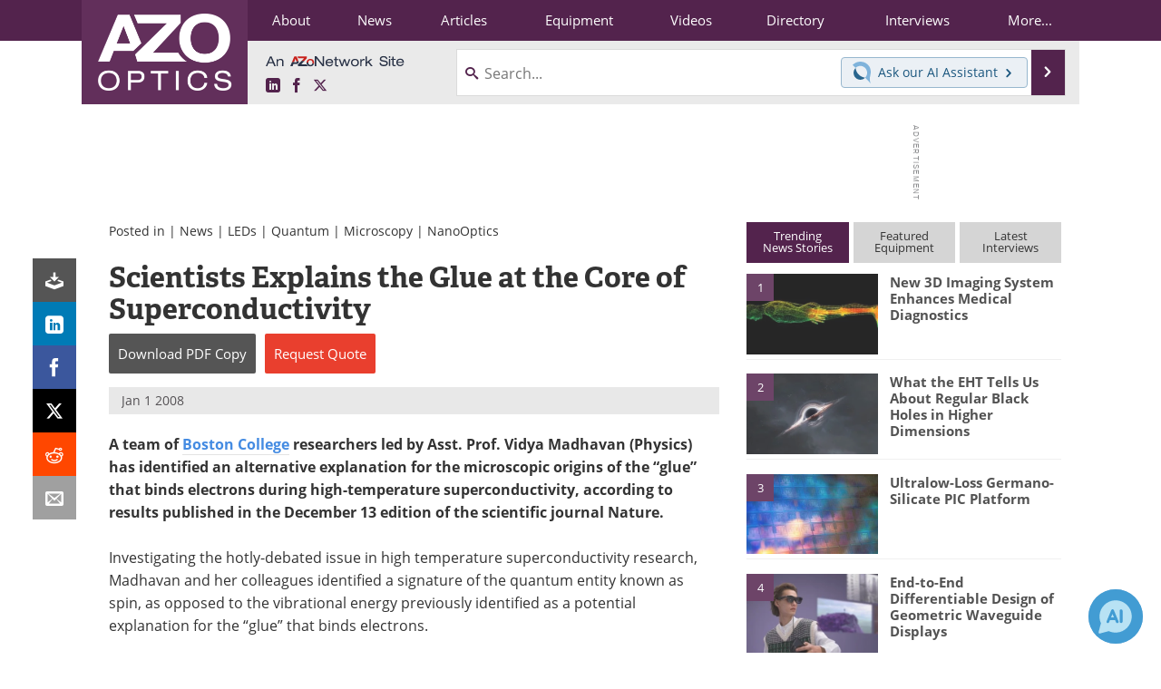

--- FILE ---
content_type: text/html; charset=utf-8
request_url: https://www.google.com/recaptcha/api2/aframe
body_size: 267
content:
<!DOCTYPE HTML><html><head><meta http-equiv="content-type" content="text/html; charset=UTF-8"></head><body><script nonce="JO9YIlHFPk91hR1cbSNpew">/** Anti-fraud and anti-abuse applications only. See google.com/recaptcha */ try{var clients={'sodar':'https://pagead2.googlesyndication.com/pagead/sodar?'};window.addEventListener("message",function(a){try{if(a.source===window.parent){var b=JSON.parse(a.data);var c=clients[b['id']];if(c){var d=document.createElement('img');d.src=c+b['params']+'&rc='+(localStorage.getItem("rc::a")?sessionStorage.getItem("rc::b"):"");window.document.body.appendChild(d);sessionStorage.setItem("rc::e",parseInt(sessionStorage.getItem("rc::e")||0)+1);localStorage.setItem("rc::h",'1769471301788');}}}catch(b){}});window.parent.postMessage("_grecaptcha_ready", "*");}catch(b){}</script></body></html>